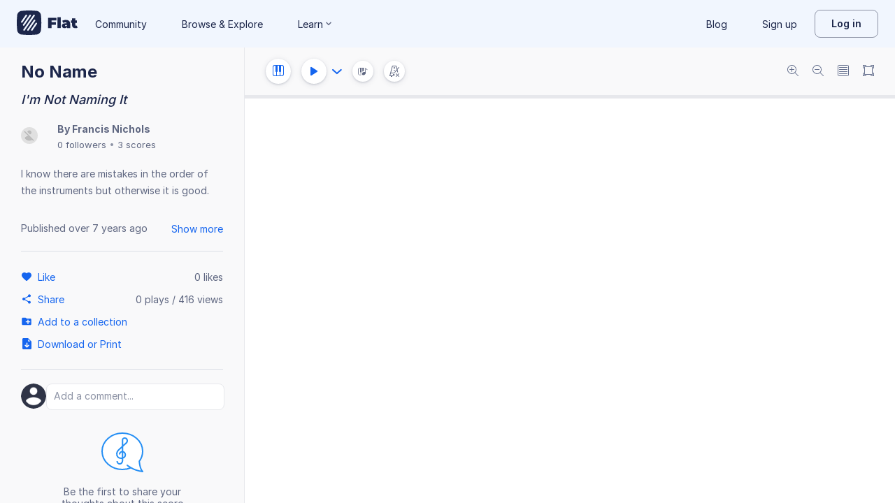

--- FILE ---
content_type: text/plain; charset=UTF-8
request_url: https://api-push.flat.io/socket.io/?access_token=undefined&EIO=4&transport=polling&t=mujmkwha
body_size: 104
content:
0{"sid":"Uks74BaySA4uSoZUAAX8","upgrades":["websocket"],"pingInterval":25000,"pingTimeout":20000,"maxPayload":1000000}